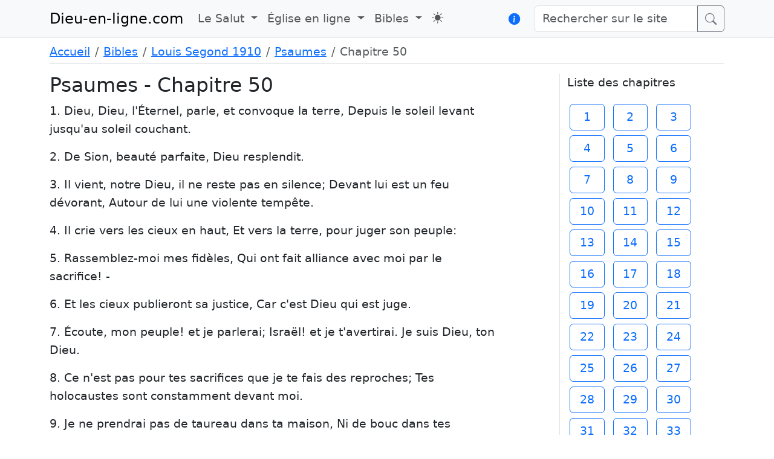

--- FILE ---
content_type: text/html; charset=UTF-8
request_url: https://www.dieu-en-ligne.com/bible/1910/livre/19/chapitre/50
body_size: 4642
content:
<html data-bs-theme="">
<head>
    <meta charset="utf-8">
    <meta name="viewport" content="width=device-width, initial-scale=1">
    <title>Dieu-en-ligne.com</title>
    <!-- Styles -->
    <link rel="preload" as="style" href="https://www.dieu-en-ligne.com/build/assets/app-024ebeed.css" /><link rel="modulepreload" href="https://www.dieu-en-ligne.com/build/assets/app-4091df82.js" /><link rel="stylesheet" href="https://www.dieu-en-ligne.com/build/assets/app-024ebeed.css" /><script type="module" src="https://www.dieu-en-ligne.com/build/assets/app-4091df82.js"></script></head>
<body>
    <nav class="navbar navbar-expand-lg bg-body-tertiary border-bottom mb-2">
    <div class="container">
        <a class="navbar-brand" href="/">Dieu-en-ligne.com</a>
        <button class="navbar-toggler" type="button" data-bs-toggle="collapse" data-bs-target="#navbarSupportedContent" aria-controls="navbarSupportedContent" aria-expanded="false" aria-label="Toggle navigation">
            <span class="navbar-toggler-icon"></span>
        </button>
        <div class="collapse navbar-collapse" id="navbarSupportedContent">
            <ul class="navbar-nav me-auto mb-2 mb-lg-0">
                <li class="nav-item dropdown">
                    <a class="nav-link dropdown-toggle" href="#" role="button" data-bs-toggle="dropdown" aria-expanded="false">
                        Le Salut
                    </a>
                    <ul class="dropdown-menu">
                        <li><h6 class="dropdown-header">Comment être sauvé</h6></li>
                        <li><a class="dropdown-item" href="https://www.dieu-en-ligne.com/news/14">Plan du Salut</a></li>
                    </ul>
                </li>
                <li class="nav-item dropdown">
                    <a class="nav-link dropdown-toggle" href="#" role="button" data-bs-toggle="dropdown" aria-expanded="false">
                        Église en ligne
                    </a>
                    <ul class="dropdown-menu">
                        <li><h6 class="dropdown-header">Mon ministère</h6></li>
                        <li><a class="dropdown-item" href="https://www.dieu-en-ligne.com/news">Prédications texte</a></li>
                        <li><a class="dropdown-item" href="https://www.dieu-en-ligne.com/podcasts">Prédications audio</a></li>
                        <li><a class="dropdown-item" href="https://www.dieu-en-ligne.com/videocasts">Videocasts</a></li>
                        <li><hr class="dropdown-divider"></li>
                        <li><h6 class="dropdown-header">Desmond O'Shea</h6></li>
                        <li><a class="dropdown-item" href="https://www.dieu-en-ligne.com/church/declaration-foi">Déclaration de foi</a></li>
                        <li><a class="dropdown-item" href="https://www.dieu-en-ligne.com/church/mon-temoignage">Mon témoignage</a></li>
                        <li><a class="dropdown-item" href="https://www.dieu-en-ligne.com/church/contact">Contact</a></li>
                        <li><hr class="dropdown-divider"></li>
                        <li><a class="dropdown-item" href="/print/louis-second_fiable.pdf">Louis Segond, fiable?</a></li>
                    </ul>
                </li>
                <li class="nav-item dropdown">
                    <a class="nav-link dropdown-toggle" href="#" role="button" data-bs-toggle="dropdown" aria-expanded="false">
                        Bibles
                    </a>
                    <ul class="dropdown-menu">
                        <li><a class="dropdown-item" href="https://www.dieu-en-ligne.com/bible/1744">Bible Martin 1744</a></li>
                        <li><a class="dropdown-item" href="https://www.dieu-en-ligne.com/bible/1855">Bible Martin 1855</a></li>
                        <li><a class="dropdown-item" href="https://www.dieu-en-ligne.com/bible/1910">Louis Segond 1910</a></li>
                        <li><a class="dropdown-item" href="https://www.dieu-en-ligne.com/bible/1611">King James 1611</a></li>
                        <li><a class="dropdown-item" href="https://www.dieu-en-ligne.com/bible/1909">Reina Valera 1909</a></li>
                        <li><a class="dropdown-item" href="https://www.dieu-en-ligne.com/bible/1669">Genève 1669</a></li>
                    </ul>
                </li>
                <li class="nav-item">
                    <a id="toggleTheme" class="nav-link mt-1 mb-2 mb-lg-0" href="https://www.dieu-en-ligne.com/theme" role="button" aria-current="page" title="Thème clair/sombre"><i class="bi bi-sun-fill"></i></a>
                </li>
            </ul>

                        <a href="" class="mb-2 mb-lg-0 me-4" role="button" data-bs-toggle="modal" data-bs-target="#liberteExpression" title="La liberté d'expression"><i class="bi bi-info-circle-fill"></i></a>
            <form method="GET" action="https://www.dieu-en-ligne.com/search" class="mb-2 mb-lg-0" role="search">
                <div class="input-group">
                    <input class="form-control" type="text" name="search" placeholder="Rechercher sur le site" aria-label="Rechercher sur le site">
                    <button class="btn btn-outline-secondary input-group-text" type="submit" value="submit"><i class="bi bi-search"></i></button>
                </div>
            </form>
        </div>
    </div>
</nav>

<div class="modal fade" id="liberteExpression" tabindex="-1" aria-labelledby="liberteExpression" aria-hidden="true">
    <div class="modal-dialog">
        <div class="modal-content">
            <div class="modal-header">
                <h1 class="modal-title fs-5" id="exampleModalLabel">La liberté d'expression</h1>
                <button type="button" class="btn-close" data-bs-dismiss="modal" aria-label="Close"></button>
            </div>
            <div class="modal-body">
                <h3>Constitution française : article 10</h3>
                <p>
                    Nul ne peut être inquiété pour ses opinions même religieuses… et selon le décret-loi du 23 octobre 1935, nous sommes en droit de tenir des
                    réunions en plein air sur la voie publique pour y proclamer l’évangile et diffuser l’évangile par colportage selon le décret-loi du 28 mars 1907.
                    Ainsi nous exerçons notre liberté en proclamant la Parole de Dieu au public…
                </p>
                <h3>Article 10 de l’Union Européenne</h3>
                <p>
                    Toute personne a droit à la liberté de pensée, de conscience et de religion. Ce droit implique la liberté de changer de religion ou de conviction
                    ainsi que la liberté de manifester sa religion ou sa conviction individuellement ou collectivement, en public ou en privé, par culte, l’enseignement,
                    les pratiques et l’accomplissement des rites.
                </p>
            </div>
            <div class="modal-footer">
                <button type="button" class="btn btn-secondary" data-bs-dismiss="modal">Fermer</button>
            </div>
        </div>
    </div>
</div>
    <div class="container">
                <nav aria-label="breadcrumb">
        <ol class="breadcrumb border-bottom pb-1">
                                                <li class="breadcrumb-item"><a href="https://www.dieu-en-ligne.com">Accueil</a></li>
                                                                <li class="breadcrumb-item"><a href="https://www.dieu-en-ligne.com/bible">Bibles</a></li>
                                                                <li class="breadcrumb-item"><a href="https://www.dieu-en-ligne.com/bible/1910">Louis Segond 1910</a></li>
                                                                <li class="breadcrumb-item"><a href="https://www.dieu-en-ligne.com/bible/1910/livre/19">Psaumes</a></li>
                                                                <li class="breadcrumb-item active" aria-current="page">Chapitre 50</li>
                                    </ol>
    </nav>


    <div class="row">
        <div class="col-lg-8">
            <h1>Psaumes - Chapitre 50</h1>
                            <p id="line1">1. Dieu, Dieu, l&#039;Éternel, parle, et convoque la terre, Depuis le soleil levant jusqu&#039;au soleil couchant. </p>
                            <p id="line2">2. De Sion, beauté parfaite, Dieu resplendit. </p>
                            <p id="line3">3. Il vient, notre Dieu, il ne reste pas en silence; Devant lui est un feu dévorant, Autour de lui une violente tempête. </p>
                            <p id="line4">4. Il crie vers les cieux en haut, Et vers la terre, pour juger son peuple: </p>
                            <p id="line5">5. Rassemblez-moi mes fidèles, Qui ont fait alliance avec moi par le sacrifice! - </p>
                            <p id="line6">6. Et les cieux publieront sa justice, Car c&#039;est Dieu qui est juge. </p>
                            <p id="line7">7. Écoute, mon peuple! et je parlerai; Israël! et je t&#039;avertirai. Je suis Dieu, ton Dieu. </p>
                            <p id="line8">8. Ce n&#039;est pas pour tes sacrifices que je te fais des reproches; Tes holocaustes sont constamment devant moi. </p>
                            <p id="line9">9. Je ne prendrai pas de taureau dans ta maison, Ni de bouc dans tes bergeries. </p>
                            <p id="line10">10. Car tous les animaux des forêts sont à moi, Toutes les bêtes des montagnes par milliers; </p>
                            <p id="line11">11. Je connais tous les oiseaux des montagnes, Et tout ce qui se meut dans les champs m&#039;appartient. </p>
                            <p id="line12">12. Si j&#039;avais faim, je ne te le dirais pas, Car le monde est à moi et tout ce qu&#039;il renferme. </p>
                            <p id="line13">13. Est-ce que je mange la chair des taureaux? Est-ce que je bois le sang des boucs? </p>
                            <p id="line14">14. Offre pour sacrifice à Dieu des actions de grâces, Et accomplis tes voeux envers le Très Haut. </p>
                            <p id="line15">15. Et invoque-moi au jour de la détresse; Je te délivrerai, et tu me glorifieras. </p>
                            <p id="line16">16. Et Dieu dit au méchant: Quoi donc! tu énumères mes lois, Et tu as mon alliance à la bouche, </p>
                            <p id="line17">17. Toi qui hais les avis, Et qui jettes mes paroles derrière toi! </p>
                            <p id="line18">18. Si tu vois un voleur, tu te plais avec lui, Et ta part est avec les adultères. </p>
                            <p id="line19">19. Tu livres ta bouche au mal, Et ta langue est un tissu de tromperies. </p>
                            <p id="line20">20. Tu t&#039;assieds, et tu parles contre ton frère, Tu diffames le fils de ta mère. </p>
                            <p id="line21">21. Voilà ce que tu as fait, et je me suis tu. Tu t&#039;es imaginé que je te ressemblais; Mais je vais te reprendre, et tout mettre sous tes yeux. </p>
                            <p id="line22">22. Prenez-y donc garde, vous qui oubliez Dieu, De peur que je ne déchire, sans que personne délivre. </p>
                            <p id="line23">23. Celui qui offre pour sacrifice des actions de grâces me glorifie, Et à celui qui veille sur sa voie Je ferai voir le salut de Dieu. </p>
                    </div>
        <div class="offset-lg-1 col-lg-3 border-start">
            <p>Liste des chapitres</p>
            <div class="mb-2">
                                    <a class="m-1 btn  btn-outline-primary " href="https://www.dieu-en-ligne.com/bible/1910/livre/19/chapitre/1" style="width: 3em">1</a>
                                    <a class="m-1 btn  btn-outline-primary " href="https://www.dieu-en-ligne.com/bible/1910/livre/19/chapitre/2" style="width: 3em">2</a>
                                    <a class="m-1 btn  btn-outline-primary " href="https://www.dieu-en-ligne.com/bible/1910/livre/19/chapitre/3" style="width: 3em">3</a>
                                    <a class="m-1 btn  btn-outline-primary " href="https://www.dieu-en-ligne.com/bible/1910/livre/19/chapitre/4" style="width: 3em">4</a>
                                    <a class="m-1 btn  btn-outline-primary " href="https://www.dieu-en-ligne.com/bible/1910/livre/19/chapitre/5" style="width: 3em">5</a>
                                    <a class="m-1 btn  btn-outline-primary " href="https://www.dieu-en-ligne.com/bible/1910/livre/19/chapitre/6" style="width: 3em">6</a>
                                    <a class="m-1 btn  btn-outline-primary " href="https://www.dieu-en-ligne.com/bible/1910/livre/19/chapitre/7" style="width: 3em">7</a>
                                    <a class="m-1 btn  btn-outline-primary " href="https://www.dieu-en-ligne.com/bible/1910/livre/19/chapitre/8" style="width: 3em">8</a>
                                    <a class="m-1 btn  btn-outline-primary " href="https://www.dieu-en-ligne.com/bible/1910/livre/19/chapitre/9" style="width: 3em">9</a>
                                    <a class="m-1 btn  btn-outline-primary " href="https://www.dieu-en-ligne.com/bible/1910/livre/19/chapitre/10" style="width: 3em">10</a>
                                    <a class="m-1 btn  btn-outline-primary " href="https://www.dieu-en-ligne.com/bible/1910/livre/19/chapitre/11" style="width: 3em">11</a>
                                    <a class="m-1 btn  btn-outline-primary " href="https://www.dieu-en-ligne.com/bible/1910/livre/19/chapitre/12" style="width: 3em">12</a>
                                    <a class="m-1 btn  btn-outline-primary " href="https://www.dieu-en-ligne.com/bible/1910/livre/19/chapitre/13" style="width: 3em">13</a>
                                    <a class="m-1 btn  btn-outline-primary " href="https://www.dieu-en-ligne.com/bible/1910/livre/19/chapitre/14" style="width: 3em">14</a>
                                    <a class="m-1 btn  btn-outline-primary " href="https://www.dieu-en-ligne.com/bible/1910/livre/19/chapitre/15" style="width: 3em">15</a>
                                    <a class="m-1 btn  btn-outline-primary " href="https://www.dieu-en-ligne.com/bible/1910/livre/19/chapitre/16" style="width: 3em">16</a>
                                    <a class="m-1 btn  btn-outline-primary " href="https://www.dieu-en-ligne.com/bible/1910/livre/19/chapitre/17" style="width: 3em">17</a>
                                    <a class="m-1 btn  btn-outline-primary " href="https://www.dieu-en-ligne.com/bible/1910/livre/19/chapitre/18" style="width: 3em">18</a>
                                    <a class="m-1 btn  btn-outline-primary " href="https://www.dieu-en-ligne.com/bible/1910/livre/19/chapitre/19" style="width: 3em">19</a>
                                    <a class="m-1 btn  btn-outline-primary " href="https://www.dieu-en-ligne.com/bible/1910/livre/19/chapitre/20" style="width: 3em">20</a>
                                    <a class="m-1 btn  btn-outline-primary " href="https://www.dieu-en-ligne.com/bible/1910/livre/19/chapitre/21" style="width: 3em">21</a>
                                    <a class="m-1 btn  btn-outline-primary " href="https://www.dieu-en-ligne.com/bible/1910/livre/19/chapitre/22" style="width: 3em">22</a>
                                    <a class="m-1 btn  btn-outline-primary " href="https://www.dieu-en-ligne.com/bible/1910/livre/19/chapitre/23" style="width: 3em">23</a>
                                    <a class="m-1 btn  btn-outline-primary " href="https://www.dieu-en-ligne.com/bible/1910/livre/19/chapitre/24" style="width: 3em">24</a>
                                    <a class="m-1 btn  btn-outline-primary " href="https://www.dieu-en-ligne.com/bible/1910/livre/19/chapitre/25" style="width: 3em">25</a>
                                    <a class="m-1 btn  btn-outline-primary " href="https://www.dieu-en-ligne.com/bible/1910/livre/19/chapitre/26" style="width: 3em">26</a>
                                    <a class="m-1 btn  btn-outline-primary " href="https://www.dieu-en-ligne.com/bible/1910/livre/19/chapitre/27" style="width: 3em">27</a>
                                    <a class="m-1 btn  btn-outline-primary " href="https://www.dieu-en-ligne.com/bible/1910/livre/19/chapitre/28" style="width: 3em">28</a>
                                    <a class="m-1 btn  btn-outline-primary " href="https://www.dieu-en-ligne.com/bible/1910/livre/19/chapitre/29" style="width: 3em">29</a>
                                    <a class="m-1 btn  btn-outline-primary " href="https://www.dieu-en-ligne.com/bible/1910/livre/19/chapitre/30" style="width: 3em">30</a>
                                    <a class="m-1 btn  btn-outline-primary " href="https://www.dieu-en-ligne.com/bible/1910/livre/19/chapitre/31" style="width: 3em">31</a>
                                    <a class="m-1 btn  btn-outline-primary " href="https://www.dieu-en-ligne.com/bible/1910/livre/19/chapitre/32" style="width: 3em">32</a>
                                    <a class="m-1 btn  btn-outline-primary " href="https://www.dieu-en-ligne.com/bible/1910/livre/19/chapitre/33" style="width: 3em">33</a>
                                    <a class="m-1 btn  btn-outline-primary " href="https://www.dieu-en-ligne.com/bible/1910/livre/19/chapitre/34" style="width: 3em">34</a>
                                    <a class="m-1 btn  btn-outline-primary " href="https://www.dieu-en-ligne.com/bible/1910/livre/19/chapitre/35" style="width: 3em">35</a>
                                    <a class="m-1 btn  btn-outline-primary " href="https://www.dieu-en-ligne.com/bible/1910/livre/19/chapitre/36" style="width: 3em">36</a>
                                    <a class="m-1 btn  btn-outline-primary " href="https://www.dieu-en-ligne.com/bible/1910/livre/19/chapitre/37" style="width: 3em">37</a>
                                    <a class="m-1 btn  btn-outline-primary " href="https://www.dieu-en-ligne.com/bible/1910/livre/19/chapitre/38" style="width: 3em">38</a>
                                    <a class="m-1 btn  btn-outline-primary " href="https://www.dieu-en-ligne.com/bible/1910/livre/19/chapitre/39" style="width: 3em">39</a>
                                    <a class="m-1 btn  btn-outline-primary " href="https://www.dieu-en-ligne.com/bible/1910/livre/19/chapitre/40" style="width: 3em">40</a>
                                    <a class="m-1 btn  btn-outline-primary " href="https://www.dieu-en-ligne.com/bible/1910/livre/19/chapitre/41" style="width: 3em">41</a>
                                    <a class="m-1 btn  btn-outline-primary " href="https://www.dieu-en-ligne.com/bible/1910/livre/19/chapitre/42" style="width: 3em">42</a>
                                    <a class="m-1 btn  btn-outline-primary " href="https://www.dieu-en-ligne.com/bible/1910/livre/19/chapitre/43" style="width: 3em">43</a>
                                    <a class="m-1 btn  btn-outline-primary " href="https://www.dieu-en-ligne.com/bible/1910/livre/19/chapitre/44" style="width: 3em">44</a>
                                    <a class="m-1 btn  btn-outline-primary " href="https://www.dieu-en-ligne.com/bible/1910/livre/19/chapitre/45" style="width: 3em">45</a>
                                    <a class="m-1 btn  btn-outline-primary " href="https://www.dieu-en-ligne.com/bible/1910/livre/19/chapitre/46" style="width: 3em">46</a>
                                    <a class="m-1 btn  btn-outline-primary " href="https://www.dieu-en-ligne.com/bible/1910/livre/19/chapitre/47" style="width: 3em">47</a>
                                    <a class="m-1 btn  btn-outline-primary " href="https://www.dieu-en-ligne.com/bible/1910/livre/19/chapitre/48" style="width: 3em">48</a>
                                    <a class="m-1 btn  btn-outline-primary " href="https://www.dieu-en-ligne.com/bible/1910/livre/19/chapitre/49" style="width: 3em">49</a>
                                    <a class="m-1 btn  btn-primary " href="https://www.dieu-en-ligne.com/bible/1910/livre/19/chapitre/50" style="width: 3em">50</a>
                                    <a class="m-1 btn  btn-outline-primary " href="https://www.dieu-en-ligne.com/bible/1910/livre/19/chapitre/51" style="width: 3em">51</a>
                                    <a class="m-1 btn  btn-outline-primary " href="https://www.dieu-en-ligne.com/bible/1910/livre/19/chapitre/52" style="width: 3em">52</a>
                                    <a class="m-1 btn  btn-outline-primary " href="https://www.dieu-en-ligne.com/bible/1910/livre/19/chapitre/53" style="width: 3em">53</a>
                                    <a class="m-1 btn  btn-outline-primary " href="https://www.dieu-en-ligne.com/bible/1910/livre/19/chapitre/54" style="width: 3em">54</a>
                                    <a class="m-1 btn  btn-outline-primary " href="https://www.dieu-en-ligne.com/bible/1910/livre/19/chapitre/55" style="width: 3em">55</a>
                                    <a class="m-1 btn  btn-outline-primary " href="https://www.dieu-en-ligne.com/bible/1910/livre/19/chapitre/56" style="width: 3em">56</a>
                                    <a class="m-1 btn  btn-outline-primary " href="https://www.dieu-en-ligne.com/bible/1910/livre/19/chapitre/57" style="width: 3em">57</a>
                                    <a class="m-1 btn  btn-outline-primary " href="https://www.dieu-en-ligne.com/bible/1910/livre/19/chapitre/58" style="width: 3em">58</a>
                                    <a class="m-1 btn  btn-outline-primary " href="https://www.dieu-en-ligne.com/bible/1910/livre/19/chapitre/59" style="width: 3em">59</a>
                                    <a class="m-1 btn  btn-outline-primary " href="https://www.dieu-en-ligne.com/bible/1910/livre/19/chapitre/60" style="width: 3em">60</a>
                                    <a class="m-1 btn  btn-outline-primary " href="https://www.dieu-en-ligne.com/bible/1910/livre/19/chapitre/61" style="width: 3em">61</a>
                                    <a class="m-1 btn  btn-outline-primary " href="https://www.dieu-en-ligne.com/bible/1910/livre/19/chapitre/62" style="width: 3em">62</a>
                                    <a class="m-1 btn  btn-outline-primary " href="https://www.dieu-en-ligne.com/bible/1910/livre/19/chapitre/63" style="width: 3em">63</a>
                                    <a class="m-1 btn  btn-outline-primary " href="https://www.dieu-en-ligne.com/bible/1910/livre/19/chapitre/64" style="width: 3em">64</a>
                                    <a class="m-1 btn  btn-outline-primary " href="https://www.dieu-en-ligne.com/bible/1910/livre/19/chapitre/65" style="width: 3em">65</a>
                                    <a class="m-1 btn  btn-outline-primary " href="https://www.dieu-en-ligne.com/bible/1910/livre/19/chapitre/66" style="width: 3em">66</a>
                                    <a class="m-1 btn  btn-outline-primary " href="https://www.dieu-en-ligne.com/bible/1910/livre/19/chapitre/67" style="width: 3em">67</a>
                                    <a class="m-1 btn  btn-outline-primary " href="https://www.dieu-en-ligne.com/bible/1910/livre/19/chapitre/68" style="width: 3em">68</a>
                                    <a class="m-1 btn  btn-outline-primary " href="https://www.dieu-en-ligne.com/bible/1910/livre/19/chapitre/69" style="width: 3em">69</a>
                                    <a class="m-1 btn  btn-outline-primary " href="https://www.dieu-en-ligne.com/bible/1910/livre/19/chapitre/70" style="width: 3em">70</a>
                                    <a class="m-1 btn  btn-outline-primary " href="https://www.dieu-en-ligne.com/bible/1910/livre/19/chapitre/71" style="width: 3em">71</a>
                                    <a class="m-1 btn  btn-outline-primary " href="https://www.dieu-en-ligne.com/bible/1910/livre/19/chapitre/72" style="width: 3em">72</a>
                                    <a class="m-1 btn  btn-outline-primary " href="https://www.dieu-en-ligne.com/bible/1910/livre/19/chapitre/73" style="width: 3em">73</a>
                                    <a class="m-1 btn  btn-outline-primary " href="https://www.dieu-en-ligne.com/bible/1910/livre/19/chapitre/74" style="width: 3em">74</a>
                                    <a class="m-1 btn  btn-outline-primary " href="https://www.dieu-en-ligne.com/bible/1910/livre/19/chapitre/75" style="width: 3em">75</a>
                                    <a class="m-1 btn  btn-outline-primary " href="https://www.dieu-en-ligne.com/bible/1910/livre/19/chapitre/76" style="width: 3em">76</a>
                                    <a class="m-1 btn  btn-outline-primary " href="https://www.dieu-en-ligne.com/bible/1910/livre/19/chapitre/77" style="width: 3em">77</a>
                                    <a class="m-1 btn  btn-outline-primary " href="https://www.dieu-en-ligne.com/bible/1910/livre/19/chapitre/78" style="width: 3em">78</a>
                                    <a class="m-1 btn  btn-outline-primary " href="https://www.dieu-en-ligne.com/bible/1910/livre/19/chapitre/79" style="width: 3em">79</a>
                                    <a class="m-1 btn  btn-outline-primary " href="https://www.dieu-en-ligne.com/bible/1910/livre/19/chapitre/80" style="width: 3em">80</a>
                                    <a class="m-1 btn  btn-outline-primary " href="https://www.dieu-en-ligne.com/bible/1910/livre/19/chapitre/81" style="width: 3em">81</a>
                                    <a class="m-1 btn  btn-outline-primary " href="https://www.dieu-en-ligne.com/bible/1910/livre/19/chapitre/82" style="width: 3em">82</a>
                                    <a class="m-1 btn  btn-outline-primary " href="https://www.dieu-en-ligne.com/bible/1910/livre/19/chapitre/83" style="width: 3em">83</a>
                                    <a class="m-1 btn  btn-outline-primary " href="https://www.dieu-en-ligne.com/bible/1910/livre/19/chapitre/84" style="width: 3em">84</a>
                                    <a class="m-1 btn  btn-outline-primary " href="https://www.dieu-en-ligne.com/bible/1910/livre/19/chapitre/85" style="width: 3em">85</a>
                                    <a class="m-1 btn  btn-outline-primary " href="https://www.dieu-en-ligne.com/bible/1910/livre/19/chapitre/86" style="width: 3em">86</a>
                                    <a class="m-1 btn  btn-outline-primary " href="https://www.dieu-en-ligne.com/bible/1910/livre/19/chapitre/87" style="width: 3em">87</a>
                                    <a class="m-1 btn  btn-outline-primary " href="https://www.dieu-en-ligne.com/bible/1910/livre/19/chapitre/88" style="width: 3em">88</a>
                                    <a class="m-1 btn  btn-outline-primary " href="https://www.dieu-en-ligne.com/bible/1910/livre/19/chapitre/89" style="width: 3em">89</a>
                                    <a class="m-1 btn  btn-outline-primary " href="https://www.dieu-en-ligne.com/bible/1910/livre/19/chapitre/90" style="width: 3em">90</a>
                                    <a class="m-1 btn  btn-outline-primary " href="https://www.dieu-en-ligne.com/bible/1910/livre/19/chapitre/91" style="width: 3em">91</a>
                                    <a class="m-1 btn  btn-outline-primary " href="https://www.dieu-en-ligne.com/bible/1910/livre/19/chapitre/92" style="width: 3em">92</a>
                                    <a class="m-1 btn  btn-outline-primary " href="https://www.dieu-en-ligne.com/bible/1910/livre/19/chapitre/93" style="width: 3em">93</a>
                                    <a class="m-1 btn  btn-outline-primary " href="https://www.dieu-en-ligne.com/bible/1910/livre/19/chapitre/94" style="width: 3em">94</a>
                                    <a class="m-1 btn  btn-outline-primary " href="https://www.dieu-en-ligne.com/bible/1910/livre/19/chapitre/95" style="width: 3em">95</a>
                                    <a class="m-1 btn  btn-outline-primary " href="https://www.dieu-en-ligne.com/bible/1910/livre/19/chapitre/96" style="width: 3em">96</a>
                                    <a class="m-1 btn  btn-outline-primary " href="https://www.dieu-en-ligne.com/bible/1910/livre/19/chapitre/97" style="width: 3em">97</a>
                                    <a class="m-1 btn  btn-outline-primary " href="https://www.dieu-en-ligne.com/bible/1910/livre/19/chapitre/98" style="width: 3em">98</a>
                                    <a class="m-1 btn  btn-outline-primary " href="https://www.dieu-en-ligne.com/bible/1910/livre/19/chapitre/99" style="width: 3em">99</a>
                                    <a class="m-1 btn  btn-outline-primary " href="https://www.dieu-en-ligne.com/bible/1910/livre/19/chapitre/100" style="width: 3em">100</a>
                                    <a class="m-1 btn  btn-outline-primary " href="https://www.dieu-en-ligne.com/bible/1910/livre/19/chapitre/101" style="width: 3em">101</a>
                                    <a class="m-1 btn  btn-outline-primary " href="https://www.dieu-en-ligne.com/bible/1910/livre/19/chapitre/102" style="width: 3em">102</a>
                                    <a class="m-1 btn  btn-outline-primary " href="https://www.dieu-en-ligne.com/bible/1910/livre/19/chapitre/103" style="width: 3em">103</a>
                                    <a class="m-1 btn  btn-outline-primary " href="https://www.dieu-en-ligne.com/bible/1910/livre/19/chapitre/104" style="width: 3em">104</a>
                                    <a class="m-1 btn  btn-outline-primary " href="https://www.dieu-en-ligne.com/bible/1910/livre/19/chapitre/105" style="width: 3em">105</a>
                                    <a class="m-1 btn  btn-outline-primary " href="https://www.dieu-en-ligne.com/bible/1910/livre/19/chapitre/106" style="width: 3em">106</a>
                                    <a class="m-1 btn  btn-outline-primary " href="https://www.dieu-en-ligne.com/bible/1910/livre/19/chapitre/107" style="width: 3em">107</a>
                                    <a class="m-1 btn  btn-outline-primary " href="https://www.dieu-en-ligne.com/bible/1910/livre/19/chapitre/108" style="width: 3em">108</a>
                                    <a class="m-1 btn  btn-outline-primary " href="https://www.dieu-en-ligne.com/bible/1910/livre/19/chapitre/109" style="width: 3em">109</a>
                                    <a class="m-1 btn  btn-outline-primary " href="https://www.dieu-en-ligne.com/bible/1910/livre/19/chapitre/110" style="width: 3em">110</a>
                                    <a class="m-1 btn  btn-outline-primary " href="https://www.dieu-en-ligne.com/bible/1910/livre/19/chapitre/111" style="width: 3em">111</a>
                                    <a class="m-1 btn  btn-outline-primary " href="https://www.dieu-en-ligne.com/bible/1910/livre/19/chapitre/112" style="width: 3em">112</a>
                                    <a class="m-1 btn  btn-outline-primary " href="https://www.dieu-en-ligne.com/bible/1910/livre/19/chapitre/113" style="width: 3em">113</a>
                                    <a class="m-1 btn  btn-outline-primary " href="https://www.dieu-en-ligne.com/bible/1910/livre/19/chapitre/114" style="width: 3em">114</a>
                                    <a class="m-1 btn  btn-outline-primary " href="https://www.dieu-en-ligne.com/bible/1910/livre/19/chapitre/115" style="width: 3em">115</a>
                                    <a class="m-1 btn  btn-outline-primary " href="https://www.dieu-en-ligne.com/bible/1910/livre/19/chapitre/116" style="width: 3em">116</a>
                                    <a class="m-1 btn  btn-outline-primary " href="https://www.dieu-en-ligne.com/bible/1910/livre/19/chapitre/117" style="width: 3em">117</a>
                                    <a class="m-1 btn  btn-outline-primary " href="https://www.dieu-en-ligne.com/bible/1910/livre/19/chapitre/118" style="width: 3em">118</a>
                                    <a class="m-1 btn  btn-outline-primary " href="https://www.dieu-en-ligne.com/bible/1910/livre/19/chapitre/119" style="width: 3em">119</a>
                                    <a class="m-1 btn  btn-outline-primary " href="https://www.dieu-en-ligne.com/bible/1910/livre/19/chapitre/120" style="width: 3em">120</a>
                                    <a class="m-1 btn  btn-outline-primary " href="https://www.dieu-en-ligne.com/bible/1910/livre/19/chapitre/121" style="width: 3em">121</a>
                                    <a class="m-1 btn  btn-outline-primary " href="https://www.dieu-en-ligne.com/bible/1910/livre/19/chapitre/122" style="width: 3em">122</a>
                                    <a class="m-1 btn  btn-outline-primary " href="https://www.dieu-en-ligne.com/bible/1910/livre/19/chapitre/123" style="width: 3em">123</a>
                                    <a class="m-1 btn  btn-outline-primary " href="https://www.dieu-en-ligne.com/bible/1910/livre/19/chapitre/124" style="width: 3em">124</a>
                                    <a class="m-1 btn  btn-outline-primary " href="https://www.dieu-en-ligne.com/bible/1910/livre/19/chapitre/125" style="width: 3em">125</a>
                                    <a class="m-1 btn  btn-outline-primary " href="https://www.dieu-en-ligne.com/bible/1910/livre/19/chapitre/126" style="width: 3em">126</a>
                                    <a class="m-1 btn  btn-outline-primary " href="https://www.dieu-en-ligne.com/bible/1910/livre/19/chapitre/127" style="width: 3em">127</a>
                                    <a class="m-1 btn  btn-outline-primary " href="https://www.dieu-en-ligne.com/bible/1910/livre/19/chapitre/128" style="width: 3em">128</a>
                                    <a class="m-1 btn  btn-outline-primary " href="https://www.dieu-en-ligne.com/bible/1910/livre/19/chapitre/129" style="width: 3em">129</a>
                                    <a class="m-1 btn  btn-outline-primary " href="https://www.dieu-en-ligne.com/bible/1910/livre/19/chapitre/130" style="width: 3em">130</a>
                                    <a class="m-1 btn  btn-outline-primary " href="https://www.dieu-en-ligne.com/bible/1910/livre/19/chapitre/131" style="width: 3em">131</a>
                                    <a class="m-1 btn  btn-outline-primary " href="https://www.dieu-en-ligne.com/bible/1910/livre/19/chapitre/132" style="width: 3em">132</a>
                                    <a class="m-1 btn  btn-outline-primary " href="https://www.dieu-en-ligne.com/bible/1910/livre/19/chapitre/133" style="width: 3em">133</a>
                                    <a class="m-1 btn  btn-outline-primary " href="https://www.dieu-en-ligne.com/bible/1910/livre/19/chapitre/134" style="width: 3em">134</a>
                                    <a class="m-1 btn  btn-outline-primary " href="https://www.dieu-en-ligne.com/bible/1910/livre/19/chapitre/135" style="width: 3em">135</a>
                                    <a class="m-1 btn  btn-outline-primary " href="https://www.dieu-en-ligne.com/bible/1910/livre/19/chapitre/136" style="width: 3em">136</a>
                                    <a class="m-1 btn  btn-outline-primary " href="https://www.dieu-en-ligne.com/bible/1910/livre/19/chapitre/137" style="width: 3em">137</a>
                                    <a class="m-1 btn  btn-outline-primary " href="https://www.dieu-en-ligne.com/bible/1910/livre/19/chapitre/138" style="width: 3em">138</a>
                                    <a class="m-1 btn  btn-outline-primary " href="https://www.dieu-en-ligne.com/bible/1910/livre/19/chapitre/139" style="width: 3em">139</a>
                                    <a class="m-1 btn  btn-outline-primary " href="https://www.dieu-en-ligne.com/bible/1910/livre/19/chapitre/140" style="width: 3em">140</a>
                                    <a class="m-1 btn  btn-outline-primary " href="https://www.dieu-en-ligne.com/bible/1910/livre/19/chapitre/141" style="width: 3em">141</a>
                                    <a class="m-1 btn  btn-outline-primary " href="https://www.dieu-en-ligne.com/bible/1910/livre/19/chapitre/142" style="width: 3em">142</a>
                                    <a class="m-1 btn  btn-outline-primary " href="https://www.dieu-en-ligne.com/bible/1910/livre/19/chapitre/143" style="width: 3em">143</a>
                                    <a class="m-1 btn  btn-outline-primary " href="https://www.dieu-en-ligne.com/bible/1910/livre/19/chapitre/144" style="width: 3em">144</a>
                                    <a class="m-1 btn  btn-outline-primary " href="https://www.dieu-en-ligne.com/bible/1910/livre/19/chapitre/145" style="width: 3em">145</a>
                                    <a class="m-1 btn  btn-outline-primary " href="https://www.dieu-en-ligne.com/bible/1910/livre/19/chapitre/146" style="width: 3em">146</a>
                                    <a class="m-1 btn  btn-outline-primary " href="https://www.dieu-en-ligne.com/bible/1910/livre/19/chapitre/147" style="width: 3em">147</a>
                                    <a class="m-1 btn  btn-outline-primary " href="https://www.dieu-en-ligne.com/bible/1910/livre/19/chapitre/148" style="width: 3em">148</a>
                                    <a class="m-1 btn  btn-outline-primary " href="https://www.dieu-en-ligne.com/bible/1910/livre/19/chapitre/149" style="width: 3em">149</a>
                                    <a class="m-1 btn  btn-outline-primary " href="https://www.dieu-en-ligne.com/bible/1910/livre/19/chapitre/150" style="width: 3em">150</a>
                            </div>
        </div>
    </div>
    </div>
    <div class="container-fluid border-top">
    <div class="row">
        <div class="col-md offset-md-3 align-self-center">
            <figure class="text-center">
                <blockquote class="blockquote">
                    <p>...celui qui gagne les âmes, est sage."</p>
                </blockquote>
                <figcaption class="blockquote-footer">
                    Proverbes 11:30
                </figcaption>
            </figure>
        </div>
        <div class="col">
            <img class="" src="https://www.dieu-en-ligne.com/images/Bible-Sower.png" alt="Bible-Sower">
        </div>
    </div>
</div>
</body>
</html>
